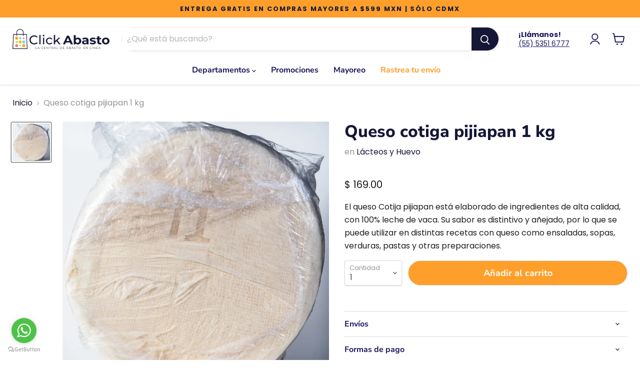

--- FILE ---
content_type: text/javascript
request_url: https://clickabasto.com/cdn/shop/t/9/assets/v5.globo.filter.lib.js?v=59047020211410119031651215268
body_size: 760
content:
var globoFilter=function(e){function t(t){for(var o,r,i=t[0],l=t[1],c=0,a=[];c<i.length;c++)r=i[c],Object.prototype.hasOwnProperty.call(n,r)&&n[r]&&a.push(n[r][0]),n[r]=0;for(o in l)Object.prototype.hasOwnProperty.call(l,o)&&(e[o]=l[o]);for(f&&f(t);a.length;)a.shift()()}var o={},n={3:0};function r(t){if(o[t])return o[t].exports;var n=o[t]={i:t,l:!1,exports:{}};return e[t].call(n.exports,n,n.exports,r),n.l=!0,n.exports}r.e=function(e){var t=[],o=n[e];if(0!==o)if(o)t.push(o[2]);else{var i=new Promise((function(t,r){o=n[e]=[t,r]}));t.push(o[2]=i);var l,c=document.createElement("script");c.charset="utf-8",c.timeout=120,r.nc&&c.setAttribute("nonce",r.nc),c.src=function(e){return r.p+"globo.filter."+({0:"autocomplete",1:"filter",2:"index",4:"search",5:"vendors-autocomplete",6:"vendors-carousel",7:"vendors-index",8:"vendors-nouislider"}[e]||e)+"."+{0:"c39eddb60a6dae0b7079",1:"d4954932f83367cc7e48",2:"ceb5697c0062da9cb086",4:"f923151a7ef27347ef43",5:"a8ec7759de2e48553b4e",6:"e53a9c3c7aff1cfe6cc6",7:"fabd82e061bba71790ee",8:"f104fce73cd3cef6806a"}[e]+".min.js"}(e);var f=new Error;l=function(t){c.onerror=c.onload=null,clearTimeout(a);var o=n[e];if(0!==o){if(o){var r=t&&("load"===t.type?"missing":t.type),i=t&&t.target&&t.target.src;f.message="Loading chunk "+e+" failed.\n("+r+": "+i+")",f.name="ChunkLoadError",f.type=r,f.request=i,o[1](f)}n[e]=void 0}};var a=setTimeout((function(){l({type:"timeout",target:c})}),12e4);c.onerror=c.onload=l,document.head.appendChild(c)}return Promise.all(t)},r.m=e,r.c=o,r.d=function(e,t,o){r.o(e,t)||Object.defineProperty(e,t,{enumerable:!0,get:o})},r.r=function(e){"undefined"!=typeof Symbol&&Symbol.toStringTag&&Object.defineProperty(e,Symbol.toStringTag,{value:"Module"}),Object.defineProperty(e,"__esModule",{value:!0})},r.t=function(e,t){if(1&t&&(e=r(e)),8&t)return e;if(4&t&&"object"==typeof e&&e&&e.__esModule)return e;var o=Object.create(null);if(r.r(o),Object.defineProperty(o,"default",{enumerable:!0,value:e}),2&t&&"string"!=typeof e)for(var n in e)r.d(o,n,function(t){return e[t]}.bind(null,n));return o},r.n=function(e){var t=e&&e.__esModule?function(){return e.default}:function(){return e};return r.d(t,"a",t),t},r.o=function(e,t){return Object.prototype.hasOwnProperty.call(e,t)},r.p="",r.oe=function(e){throw console.error(e),e};var i=window.webpackJsonpgloboFilter=window.webpackJsonpgloboFilter||[],l=i.push.bind(i);i.push=t,i=i.slice();for(var c=0;c<i.length;c++)t(i[c]);var f=l;return r(r.s=0)}([function(e,t,o){var n;o.p=window.assetsUrl,window.globofilter=((n=window.globofilter||{}).initFiles=function(e){console.log(typeof Promise);try{let t=[Promise.all([o.e(7),o.e(2)]).then(o.bind(null,1))];Promise.all(t).then((function(t){window.GloboFilterConfig.status=e,n.init(window.GloboFilterConfig)})).catch((function(e){n.revertFilterInit()}))}catch(e){window.globofilter.revertFilterInit()}},n.revertFilterInit=function(){document.getElementById("gf-products")&&document.getElementById("gf-products").removeAttribute("id"),document.getElementById("gf-grid")&&document.getElementById("gf-grid").removeAttribute("id"),document.getElementById("gf_pagination_wrap")&&document.getElementById("gf_pagination_wrap").removeAttribute("id"),document.getElementById("gf-tree")&&document.getElementById("gf-tree").remove(),document.getElementById("gf-controls-container")&&document.getElementById("gf-controls-container").remove(),document.getElementsByTagName("html")[0].classList.remove("spf-filter-loading")},n);let r=!1;const i=document.getElementsByTagName("head")[0].innerHTML;if(i&&i.indexOf("globo.filter.init.js")>=0)r=!0;else{const e=document.querySelector("body");r=e&&e.innerHTML.indexOf("globo.filter.init.js")>=0}if(r&&GloboFilterConfig){const e=GloboFilterConfig.search.enable,t=GloboFilterConfig.filter.id&&("collection"==GloboFilterConfig.shop.page||"search"==GloboFilterConfig.shop.page&&GloboFilterConfig.filter.filter_on_search_page||"index"==GloboFilterConfig.shop.page&&document.getElementById("gf-products")&&GloboFilterConfig.shop.hasOwnProperty("home_filter")&&GloboFilterConfig.shop.home_filter),o=GloboFilterConfig.year_make_model.id&&document.getElementById("gf-form");e||t||o?window.globofilter.initFiles({search:e,filter:t,form:o}):window.globofilter.revertFilterInit()}else window.globofilter.revertFilterInit()}]);

--- FILE ---
content_type: text/javascript; charset=utf-8
request_url: https://clickabasto.com/products/queso-cotiga-pijiapan-1-kg.js
body_size: 239
content:
{"id":6949322686527,"title":"Queso cotiga pijiapan 1 kg","handle":"queso-cotiga-pijiapan-1-kg","description":"\u003cp\u003eEl queso Cotija pijiapan está elaborado de ingredientes de alta calidad, con 100% leche de vaca. Su sabor es distintivo y añejado, por lo que se puede utilizar en distintas recetas con queso como ensaladas, sopas, verduras, pastas y otras preparaciones.\u003c\/p\u003e","published_at":"2022-05-31T16:52:35-05:00","created_at":"2022-05-31T16:52:36-05:00","vendor":"Lácteos y Huevo","type":"Quesos","tags":["Cotija","Pijiapan"],"price":16900,"price_min":16900,"price_max":16900,"available":true,"price_varies":false,"compare_at_price":null,"compare_at_price_min":0,"compare_at_price_max":0,"compare_at_price_varies":false,"variants":[{"id":39689579888703,"title":"Default Title","option1":"Default Title","option2":null,"option3":null,"sku":null,"requires_shipping":true,"taxable":true,"featured_image":null,"available":true,"name":"Queso cotiga pijiapan 1 kg","public_title":null,"options":["Default Title"],"price":16900,"weight":1000,"compare_at_price":null,"inventory_management":null,"barcode":null,"requires_selling_plan":false,"selling_plan_allocations":[]}],"images":["\/\/cdn.shopify.com\/s\/files\/1\/0080\/1076\/0255\/products\/queso_cotiga_pijiapan_6592e4ca-1283-44e4-9743-556c7409c999.jpg?v=1654033956"],"featured_image":"\/\/cdn.shopify.com\/s\/files\/1\/0080\/1076\/0255\/products\/queso_cotiga_pijiapan_6592e4ca-1283-44e4-9743-556c7409c999.jpg?v=1654033956","options":[{"name":"Title","position":1,"values":["Default Title"]}],"url":"\/products\/queso-cotiga-pijiapan-1-kg","media":[{"alt":null,"id":21953362657343,"position":1,"preview_image":{"aspect_ratio":1.0,"height":1024,"width":1024,"src":"https:\/\/cdn.shopify.com\/s\/files\/1\/0080\/1076\/0255\/products\/queso_cotiga_pijiapan_6592e4ca-1283-44e4-9743-556c7409c999.jpg?v=1654033956"},"aspect_ratio":1.0,"height":1024,"media_type":"image","src":"https:\/\/cdn.shopify.com\/s\/files\/1\/0080\/1076\/0255\/products\/queso_cotiga_pijiapan_6592e4ca-1283-44e4-9743-556c7409c999.jpg?v=1654033956","width":1024}],"requires_selling_plan":false,"selling_plan_groups":[]}